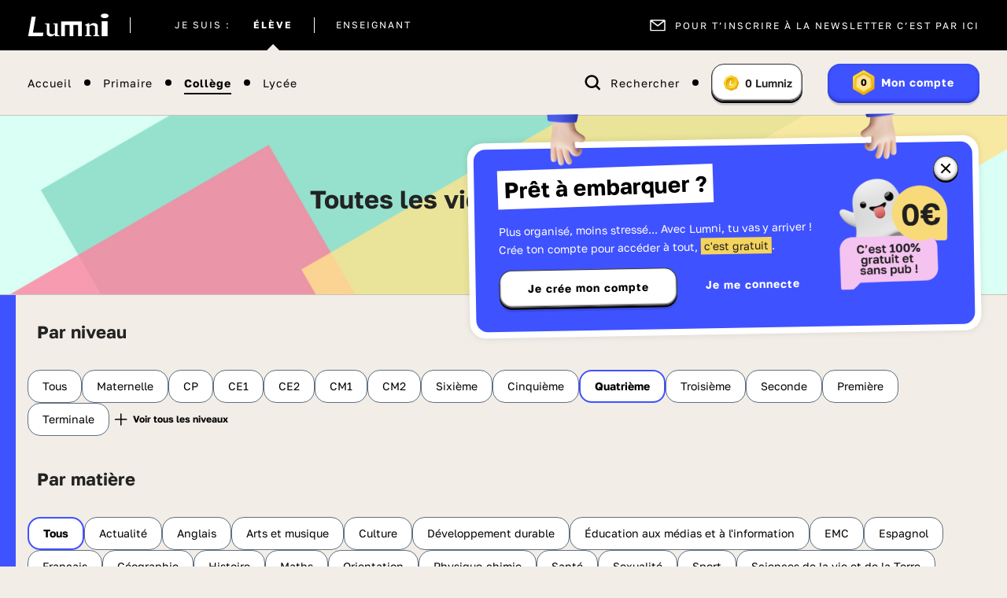

--- FILE ---
content_type: image/svg+xml
request_url: https://www.lumni.fr/images/icons/pagination/chevron-left__double.svg
body_size: 308
content:
<svg width="16" height="16" viewBox="0 0 16 16" fill="none" xmlns="http://www.w3.org/2000/svg">
<g clip-path="url(#clip0_501_55505)">
<mask id="mask0_501_55505" style="mask-type:alpha" maskUnits="userSpaceOnUse" x="2" y="2" width="8" height="12">
<path fill-rule="evenodd" clip-rule="evenodd" d="M8.47981 2.14645C8.67508 1.95118 8.99166 1.95118 9.18692 2.14645C9.38218 2.34171 9.38218 2.65829 9.18692 2.85355L4.00467 8L9.18692 13.1464C9.38218 13.3417 9.38218 13.6583 9.18692 13.8536C8.99166 14.0488 8.67508 14.0488 8.47981 13.8536L2.90077 8.2357C2.83596 8.17044 2.8037 8.08507 2.80396 7.9998C2.8038 7.91466 2.83606 7.82946 2.90077 7.7643L8.47981 2.14645Z" fill="black"/>
</mask>
<g mask="url(#mask0_501_55505)">
<rect x="-1.33325" width="16" height="16" fill="#1F1F1F"/>
</g>
<mask id="mask1_501_55505" style="mask-type:alpha" maskUnits="userSpaceOnUse" x="6" y="2" width="7" height="12">
<path fill-rule="evenodd" clip-rule="evenodd" d="M11.8131 2.14645C12.0083 1.95118 12.3249 1.95118 12.5202 2.14645C12.7154 2.34171 12.7154 2.65829 12.5202 2.85355L7.33792 8L12.5202 13.1464C12.7154 13.3417 12.7154 13.6583 12.5202 13.8536C12.3249 14.0488 12.0083 14.0488 11.8131 13.8536L6.23402 8.2357C6.16921 8.17044 6.13695 8.08507 6.13721 7.9998C6.13705 7.91466 6.16931 7.82946 6.23402 7.7643L11.8131 2.14645Z" fill="black"/>
</mask>
<g mask="url(#mask1_501_55505)">
<rect x="2" width="16" height="16" fill="#1F1F1F"/>
</g>
</g>
<defs>
<clipPath id="clip0_501_55505">
<rect width="16" height="16" fill="white"/>
</clipPath>
</defs>
</svg>
